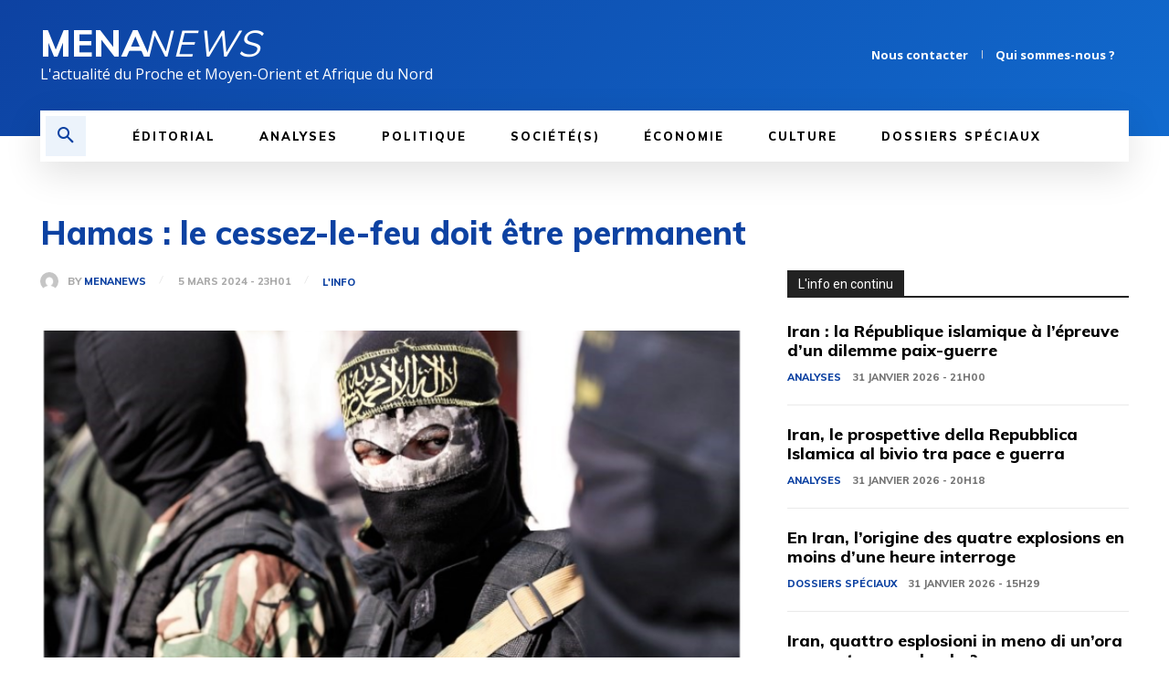

--- FILE ---
content_type: text/html; charset=utf-8
request_url: https://www.google.com/recaptcha/api2/aframe
body_size: 266
content:
<!DOCTYPE HTML><html><head><meta http-equiv="content-type" content="text/html; charset=UTF-8"></head><body><script nonce="WxU8TWliismQZFYBxXWlCA">/** Anti-fraud and anti-abuse applications only. See google.com/recaptcha */ try{var clients={'sodar':'https://pagead2.googlesyndication.com/pagead/sodar?'};window.addEventListener("message",function(a){try{if(a.source===window.parent){var b=JSON.parse(a.data);var c=clients[b['id']];if(c){var d=document.createElement('img');d.src=c+b['params']+'&rc='+(localStorage.getItem("rc::a")?sessionStorage.getItem("rc::b"):"");window.document.body.appendChild(d);sessionStorage.setItem("rc::e",parseInt(sessionStorage.getItem("rc::e")||0)+1);localStorage.setItem("rc::h",'1769899896004');}}}catch(b){}});window.parent.postMessage("_grecaptcha_ready", "*");}catch(b){}</script></body></html>